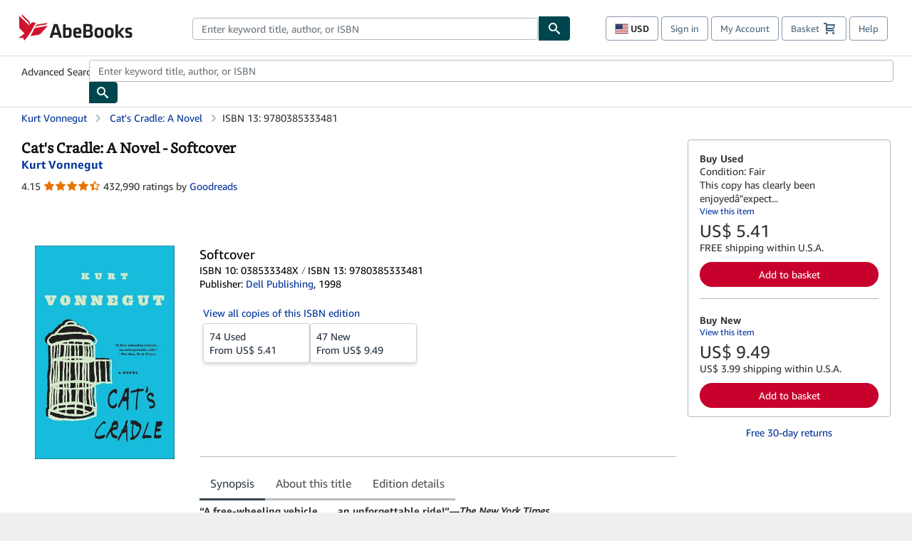

--- FILE ---
content_type: application/javascript
request_url: https://assets.prod.abebookscdn.com/cdn/com/scripts/utilities/global/cookie-consent-util-a8b6bbaa72.js
body_size: 794
content:
var CookieConsentUtil={CONSENT_COOKIE_NAME:"abeconsent",CONSENT_VALUE_ALLOWED:"1",PREFERENCE_TOKEN_DELIMITER:":",PERFORMANCE:"performance",ADVERTISING:"advertising",CONSENT_COOKIE_NAME_TO_KEY:{performance:"2",advertising:"4"},PERFORMANCE_ALLOWED_BY_DEFAULT_BY_DOMAIN_LOCALE:{com:!0},ADVERTISING_ALLOWED_BY_DEFAULT_BY_DOMAIN_LOCALE:{com:!0},isAllowed:function(E){var _=(new AbeCookie).getValue(this.CONSENT_COOKIE_NAME);return null===_?this.defaultSetting(E):this.parseCookieValue(E,_.replaceAll('"',""))},parseCookieValue:function(E,_){var e,O,A,i=decodeURI(_).split(",");for(A in i)if(e=(O=i[A].split(this.PREFERENCE_TOKEN_DELIMITER))[0],O=O[1],this.CONSENT_COOKIE_NAME_TO_KEY[E]===e)return this.CONSENT_VALUE_ALLOWED===O},defaultSetting:function(E){switch(E){case"performance":return this.PERFORMANCE_ALLOWED_BY_DEFAULT_BY_DOMAIN_LOCALE[window.abeLang.locale]||!1;case"advertising":return this.ADVERTISING_ALLOWED_BY_DEFAULT_BY_DOMAIN_LOCALE[window.abeLang.locale]||!1}}};